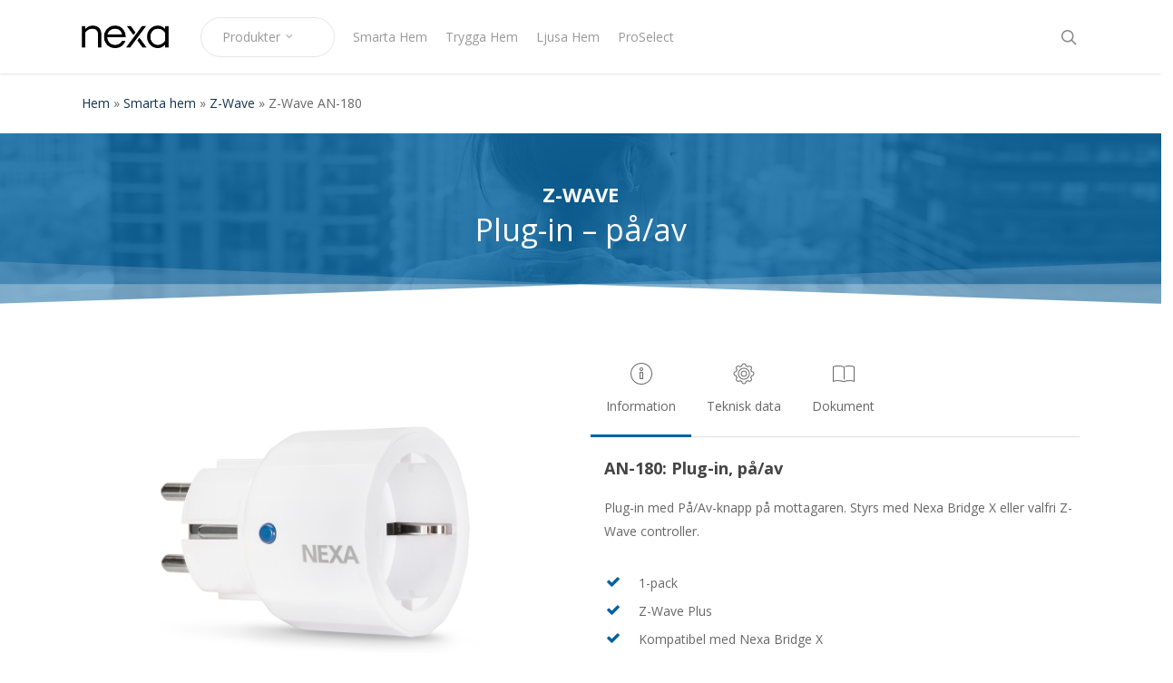

--- FILE ---
content_type: text/css
request_url: https://nexa.se/wp-content/uploads/salient/menu-dynamic.css?ver=57494
body_size: 1476
content:
#header-outer .nectar-ext-menu-item .image-layer-outer,#header-outer .nectar-ext-menu-item .image-layer,#header-outer .nectar-ext-menu-item .color-overlay,#slide-out-widget-area .nectar-ext-menu-item .image-layer-outer,#slide-out-widget-area .nectar-ext-menu-item .color-overlay,#slide-out-widget-area .nectar-ext-menu-item .image-layer{position:absolute;top:0;left:0;width:100%;height:100%;overflow:hidden;}.nectar-ext-menu-item .inner-content{position:relative;z-index:10;width:100%;}.nectar-ext-menu-item .image-layer{background-size:cover;background-position:center;transition:opacity 0.25s ease 0.1s;}.nectar-ext-menu-item .image-layer video{object-fit:cover;width:100%;height:100%;}#header-outer nav .nectar-ext-menu-item .image-layer:not(.loaded){background-image:none!important;}#header-outer nav .nectar-ext-menu-item .image-layer{opacity:0;}#header-outer nav .nectar-ext-menu-item .image-layer.loaded{opacity:1;}.nectar-ext-menu-item span[class*="inherit-h"] + .menu-item-desc{margin-top:0.4rem;}#mobile-menu .nectar-ext-menu-item .title,#slide-out-widget-area .nectar-ext-menu-item .title,.nectar-ext-menu-item .menu-title-text,.nectar-ext-menu-item .menu-item-desc{position:relative;}.nectar-ext-menu-item .menu-item-desc{display:block;line-height:1.4em;}body #slide-out-widget-area .nectar-ext-menu-item .menu-item-desc{line-height:1.4em;}#mobile-menu .nectar-ext-menu-item .title,#slide-out-widget-area .nectar-ext-menu-item:not(.style-img-above-text) .title,.nectar-ext-menu-item:not(.style-img-above-text) .menu-title-text,.nectar-ext-menu-item:not(.style-img-above-text) .menu-item-desc,.nectar-ext-menu-item:not(.style-img-above-text) i:before,.nectar-ext-menu-item:not(.style-img-above-text) .svg-icon{color:#fff;}#mobile-menu .nectar-ext-menu-item.style-img-above-text .title{color:inherit;}.sf-menu li ul li a .nectar-ext-menu-item .menu-title-text:after{display:none;}.menu-item .widget-area-active[data-margin="default"] > div:not(:last-child){margin-bottom:20px;}.nectar-ext-menu-item__button{display:inline-block;padding-top:2em;}#header-outer nav li:not([class*="current"]) > a .nectar-ext-menu-item .inner-content.has-button .title .menu-title-text{background-image:none;}.nectar-ext-menu-item__button .nectar-cta:not([data-color="transparent"]){margin-top:.8em;margin-bottom:.8em;}.nectar-ext-menu-item .color-overlay{transition:opacity 0.5s cubic-bezier(.15,.75,.5,1);}.nectar-ext-menu-item:hover .hover-zoom-in-slow .image-layer{transform:scale(1.15);transition:transform 4s cubic-bezier(0.1,0.2,.7,1);}.nectar-ext-menu-item:hover .hover-zoom-in-slow .color-overlay{transition:opacity 1.5s cubic-bezier(.15,.75,.5,1);}.nectar-ext-menu-item .hover-zoom-in-slow .image-layer{transition:transform 0.5s cubic-bezier(.15,.75,.5,1);}.nectar-ext-menu-item .hover-zoom-in-slow .color-overlay{transition:opacity 0.5s cubic-bezier(.15,.75,.5,1);}.nectar-ext-menu-item:hover .hover-zoom-in .image-layer{transform:scale(1.12);}.nectar-ext-menu-item .hover-zoom-in .image-layer{transition:transform 0.5s cubic-bezier(.15,.75,.5,1);}.nectar-ext-menu-item{display:flex;text-align:left;}#slide-out-widget-area .nectar-ext-menu-item .title,#slide-out-widget-area .nectar-ext-menu-item .menu-item-desc,#slide-out-widget-area .nectar-ext-menu-item .menu-title-text,#mobile-menu .nectar-ext-menu-item .title,#mobile-menu .nectar-ext-menu-item .menu-item-desc,#mobile-menu .nectar-ext-menu-item .menu-title-text{color:inherit!important;}#slide-out-widget-area .nectar-ext-menu-item,#mobile-menu .nectar-ext-menu-item{display:block;}#slide-out-widget-area .nectar-ext-menu-item .inner-content,#mobile-menu .nectar-ext-menu-item .inner-content{width:100%;}#slide-out-widget-area.fullscreen-alt .nectar-ext-menu-item,#slide-out-widget-area.fullscreen .nectar-ext-menu-item{text-align:center;}#header-outer .nectar-ext-menu-item.style-img-above-text .image-layer-outer,#slide-out-widget-area .nectar-ext-menu-item.style-img-above-text .image-layer-outer{position:relative;}#header-outer .nectar-ext-menu-item.style-img-above-text,#slide-out-widget-area .nectar-ext-menu-item.style-img-above-text{flex-direction:column;}@media only screen and (max-width:999px){body #header-outer #logo{position:relative;margin:10px 0;}body #header-space{height:68px;}body[data-button-style^="rounded"] #header-outer .menu-item-13418 > a{border-left-width:15px;border-right-width:15px;}body[data-button-style^="rounded"] #header-outer .menu-item-13418 > a:before,body[data-button-style^="rounded"] #header-outer .menu-item-13418 > a:after{left:-15px;width:calc(100% + 30px);}}@media only screen and (min-width:1000px){body #header-outer .menu-item-13418 > a{border-left-width:24px;border-right-width:24px;}body #header-outer #header-secondary-outer .menu-item-13418 > a{border-left:12px solid transparent;border-right:12px solid transparent;}body #header-outer .menu-item-13418 > a:before,body #header-outer .menu-item-13418 > a:after{left:-24px;height:calc(100% + 24px);width:calc(100% + 48px);}#header-outer #header-secondary-outer .menu-item-13418 > a:before,#header-outer #header-secondary-outer .menu-item-13418 > a:after{left:-12px;width:calc(100% + 24px);}}#header-outer .menu-item-13418 > a{border:12px solid transparent;opacity:1!important;}#header-outer #header-secondary-outer .menu-item-13418 > a{border-top:0;border-bottom:0;}#header-outer #top li.menu-item-13418 > a .nectar-menu-icon{transition:none;}body #header-outer[data-has-menu][data-format] header#top nav ul.sf-menu li.menu-item.menu-item-13418[class*="menu-item-btn-style"] > a *:not(.char),body #header-outer[data-has-menu][data-format] header#top nav ul.sf-menu li.menu-item.menu-item-13418[class*="menu-item-btn-style"] > a:hover *:not(.char){color:inherit!important;transition:none;opacity:1;}#header-outer .menu-item-13418 > a:hover,#header-outer #top nav .sf-menu li.menu-item.menu-item-13418 > a:hover,#header-outer .menu-item-13418[class*="current"] > a,#header-outer #top nav .sf-menu li.menu-item.menu-item-13418[class*="current"] > a{color:#fff!important;}#header-outer[data-has-menu="true"].transparent #top nav ul.sf-menu li.menu-item-13418 > a:hover .nectar-menu-icon{color:#fff!important;}#header-outer .menu-item-13418 > a:before,#header-outer .menu-item-13418 > a:after{position:absolute;top:50%!important;left:-12px;width:calc(100% + 24px);height:calc(100% + 24px);content:"";display:block;z-index:-1;transform-origin:top;transform:translateY(-50%)!important;transition:opacity .45s cubic-bezier(0.25,1,0.33,1),transform .45s cubic-bezier(0.25,1,0.33,1),border-color .45s cubic-bezier(0.25,1,0.33,1),color .45s cubic-bezier(0.25,1,0.33,1),background-color .45s cubic-bezier(0.25,1,0.33,1),box-shadow .45s cubic-bezier(0.25,1,0.33,1);}#header-outer #header-secondary-outer .menu-item-13418 > a:after,#header-outer #header-secondary-outer .menu-item-13418 > a:before{height:calc(100% + 12px);}#header-outer .menu-item-13418 > a:after{opacity:0;transition:opacity 0.3s ease,transform 0.3s ease;}#header-outer .menu-item-13418 > a .menu-title-text:after{display:none!important;}#header-outer .menu-item-13418 > a:before{border:1px solid;opacity:0.25;box-sizing:border-box;}#header-outer .menu-item-13418 > a:after{background:#133250;}#header-outer .menu-item-13418 > a:hover,#header-outer .menu-item-13418[class*="current"] > a{color:#fff;}#header-outer .menu-item-13418 > a:hover:after,#header-outer .menu-item-13418[class*="current"] > a:after{opacity:1;}